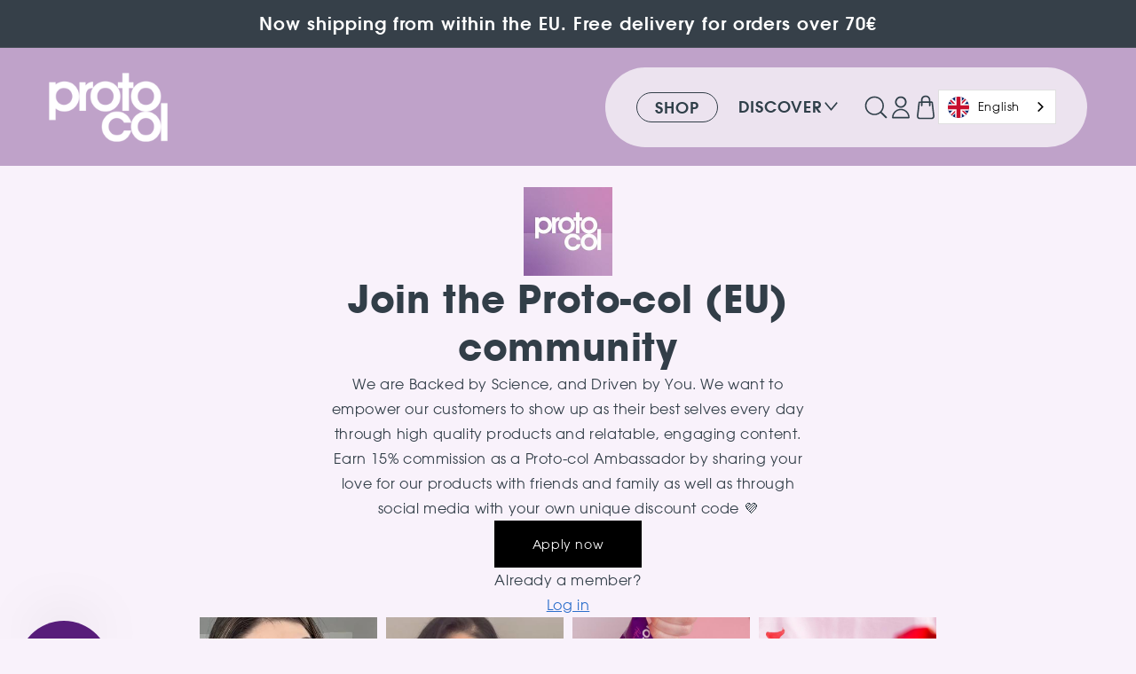

--- FILE ---
content_type: text/css
request_url: https://www.proto-col.eu/cdn/shop/t/15/assets/custom.css?v=33225066034648403671681838087
body_size: 1344
content:
.template--page-landing-qr .announcement-bar,.template--page-sustainability .announcement-bar,.template--page-yourprotocol .announcement-bar{background:#684a93}.template--landing-advanced:not(.overflow-hidden-tablet) .section-header:not(.animate) .header__icon{color:#fff}.theme--prod-collagen{--main-text-color: #ffffff;--main-color: #704992;--hero-color-button: #cba3cc;--hero-color-button-secondary: #704992;--shop-box-bg: #bea1c9;--shop-qty-form-color: #6f488f;--color-button: 111, 72, 143;--color-radio-button: #6f488f;--alpha-button-background: 1;--sale-price-color: #bea1c9;--thumb-bg: #bb94c0;--feat-row-bg: #eaeae2;--feat-row-color-button: #675398;--bar-bg: #694992;--bar-shadow: 105, 73, 146;--sticky-bar-color-button: #bfa2c9;--sticky-bar-color-button-secondary: #bfa2c9;--subs-text-color: #704992;--subs-item-heading-color: #714992;--subs-item-price-color: #bea0c8;--subs-item-text-color: #bea0c8;--story-bg: #b98dbb;--color-button-recipe: #b98dbb;--percent-text-color: #704892;--collage-theme-color: #bea0c8}.theme--prod-standard{--main-text-color: #ffffff;--main-color: #456292;--hero-color-button: #9eb3ce;--hero-color-button-secondary: #456292;--shop-box-bg: #9eb3ce;--shop-qty-form-color: #456292;--color-button: 69, 98, 146;--color-radio-button: #456292;--alpha-button-background: 1;--sale-price-color: #9eb3ce;--thumb-bg: #88a1c2;--feat-row-bg: #9eb3ce;--bar-bg: #316296;--bar-shadow: 158, 179, 206;--sticky-bar-color-button: #9eb3ce;--sticky-bar-color-button-secondary: #9eb3ce;--subs-text-color: #456292;--subs-item-heading-color: #fff;--subs-item-price-color: #9eb3ce;--subs-item-text-color: #9eb3ce;--story-bg: #456292}.theme--prod-wellbeing{--main-text-color: #ffffff;--main-color: #a8b857;--hero-color-button: #c5d574;--hero-color-button-secondary: #a8b857;--shop-box-bg: #c5d473;--shop-qty-form-color: #a7b756;--color-button: 167, 183, 86;--color-radio-button: #a7b756;--alpha-button-background: 1;--sale-price-color: #d1dc8c;--thumb-bg: #c6d574;--feat-row-bg: #c5d473;--bar-bg: #a7b756;--bar-shadow: 168, 184, 87;--sticky-bar-color-button: #c5d574;--sticky-bar-color-button-secondary: #d1dd8c;--subs-text-color: #a8b757;--subs-item-heading-color: #a8b757;--subs-item-price-color: #a8b757;--subs-item-text-color: rgba(255, 255, 255, .9);--story-bg: #d1dd8c;--color-button-recipe: #cddd88;--collage-theme-color: #d2dd8c}.theme--prod-advanced{--main-text-color: #ffffff;--main-color: #a14d93;--hero-color-button: #684a93;--hero-color-button-secondary: #a14d93;--shop-box-bg: #694992;--shop-qty-form-color: #4c297f;--color-button: 161, 76, 145;--color-radio-button: #4c297f;--alpha-button-background: 1;--sale-price-color: #bea1c9;--thumb-bg: #684a93;--feat-row-bg: #eaeae2;--feat-row-color-button: #a14c91;--bar-bg: #4d297f;--bar-shadow: 107, 74, 147;--sticky-bar-color-button: #684a93;--sticky-bar-color-button-secondary: #a14d93;--subs-text-color: #a14d93;--subs-item-heading-color: #a14d93;--subs-item-price-color: #a14d93;--subs-item-text-color: #bea1c9;--story-box-bg: #684a93;--color-button-recipe: #4d297f;--percent-text-color: #a14d93;--collage-theme-color: #684a93}.theme--prod-uperform{--main-text-color: #000000;--main-color: #456292;--hero-color-button: #9eb3ce;--hero-color-button-secondary: #456292;--shop-box-bg: #9eb3ce;--shop-qty-form-color: #456292;--color-button: 69, 98, 146;--color-radio-button: #456292;--alpha-button-background: 1;--sale-price-color: #9eb3ce;--thumb-bg: #88a1c2;--feat-row-bg: #9eb3ce;--bar-bg: #316296;--bar-shadow: 158, 179, 206;--sticky-bar-color-button: #9eb3ce;--sticky-bar-color-button-secondary: #9eb3ce;--subs-text-color: #456292;--subs-item-heading-color: #fff;--subs-item-price-color: #9eb3ce;--subs-item-text-color: #9eb3ce;--story-bg: #456292;--color-button-recipe: #456292;--collage-theme-color: #9eb3ce}html{scroll-behavior:smooth}body{font-family:AvantGardeGothicITCW02Bk,sans-serif}h1,.h1,h2,.h2{font-family:AvantGardeGothicITCW02Bd,sans-serif}.h0{font-family:ITCAvantGarde-Demi}.field__input,.customer .field input,h3,.h3,h4,h5,h6{font-family:AvantGardeGothicITCW02Bk,sans-serif}body.overflow-hidden-mobile .header-wrapper,body.overflow-hidden-tablet .header-wrapper,.section-header.menu-open .header-wrapper,.section-header.menu-open{background:#fff}:is(.template--page-rewards,.template--index,.template--product-uperform) .shopify-section-header-sticky:not(.shopify-section-header-hidden) .header__heading-logo--main,.template--product-uperform .section-header .header__heading-logo--main,body.overflow-hidden-mobile .section-header .header__heading-logo--main,body.overflow-hidden-tablet .section-header .header__heading-logo--main,.section-header.menu-open .header__heading-logo--main{display:none}:is(.template--index,.template--page-rewards,.template--product-uperform) .shopify-section-header-sticky:not(.shopify-section-header-hidden) .header__heading-logo--inverted,.template--product-uperform .section-header .header__heading-logo--inverted,body.overflow-hidden-mobile .section-header .header__heading-logo--inverted,body.overflow-hidden-tablet .section-header .header__heading-logo--inverted,.section-header.menu-open .header__heading-logo--inverted{display:block}@media (min-width: 750px){.fade-bottom{transform:translateY(60px);opacity:0}.animated-out .fade-out-top{transform:translateY(-80px);opacity:0;transition:opacity .7s ease,transform .7s ease}@-webkit-keyframes fadeInLeft{to{opacity:1;-webkit-transform:translate3d(0,0,0);transform:translateZ(0)}}@keyframes fadeInLeft{to{opacity:1;-webkit-transform:translate3d(0,0,0);transform:translateZ(0)}}.fade-left{opacity:0;-webkit-transform:translate3d(-1000px,0,0);transform:translate3d(-1000px,0,0);-webkit-animation-duration:1s;animation-duration:1s;-webkit-animation-fill-mode:both;animation-fill-mode:both}.animated.fade-left,.animated .fade-left{-webkit-animation-name:fadeInLeft;animation-name:fadeInLeft}.animated,.animated [data-animate]{transform:none;opacity:1}.animated.fade-bottom{transition:opacity .7s,transform .7s}}.reviews-carousel__wrapper{background:#fff;border-radius:calc(var(--card-corner-radius) * .5);padding:20px 5px 30px;margin-bottom:40px}@media screen and (min-width: 700px){.reviews-carousel__wrapper{padding:40px 20px 60px;border-radius:25px}}@media screen and (min-width: 990px){.reviews-carousel__wrapper{margin-bottom:20px}}DIV.yotpo DIV,DIV.yotpo SPAN,DIV.yotpo P,DIV.yotpo A,DIV.yotpo IMG,DIV.yotpo I,DIV.yotpo SUP,DIV.yotpo UL,DIV.yotpo LI,DIV.yotpo FORM,DIV.yotpo LABEL{font-family:ITC Avant Garde Gothic,sans-serif}.yotpo-reviews-carousel .carousel-display-wrapper .headline{font-family:AvantGardeGothicITCW02Bd,ITC Avant Garde Gothic,sans-serif;font-weight:400!important}.yotpo-reviews-carousel .carousel-display-wrapper .yotpo-carousel .review .carousel-review-body{font-style:normal!important}.yotpo-reviews-carousel .yotpo-icon-star,.yotpo-reviews-carousel .yotpo-icon-empty-star,.yotpo-reviews-carousel .yotpo-icon-full-star,.yotpo-reviews-carousel .yotpo-icon-half-star{color:#ad8bbb!important}DIV.yotpo .yotpo-label{display:none}.yotpo-reviews-carousel .carousel-display-wrapper .carousel-read-more{color:#ad8bbb!important}#video-wrap:not(.active){opacity:0;visibility:hidden}.video-overlay{position:absolute;left:0;top:0;width:100%;height:100%}.video-container{max-width:95%;transition:all .3s ease-in-out;transform:scale(.9)}.close-video{position:absolute;right:5%;top:5%;transition:all .3s ease-in-out;z-index:150;align-items:center;background-color:rgb(var(--color-background));border-radius:50%;border:.1rem solid rgba(var(--color-foreground),.1);color:rgba(var(--color-foreground),.55);cursor:pointer;display:inline-block;justify-content:center;margin:0 0 0 auto;padding:1.2rem;position:fixed;width:42px;height:42px}#video-wrap video{position:relative;z-index:10;border-radius:12px;box-shadow:0 0 19px #00000029;width:100%;height:100vh;max-height:85vh;background-color:#000}#video-wrap.active{opacity:1;visibility:visible;position:fixed;left:0;top:0;width:100%;background-color:#000c;padding:12px;height:100vh;display:flex;transition:all .3s ease-in-out;z-index:9991;align-items:center;justify-content:center}#video-wrap.active .video-container{transform:scale(1)}@media (max-width: 1659px) and (min-width: 1330px){.video-container{max-width:978px}}@media (min-width: 1660px){.video-container{max-width:1431px}}.video-play-button{display:flex;align-items:center;justify-content:center;position:absolute;top:50%;left:50%;width:50px;height:50px;transform:translate(-50%,-50%);border:2px solid var(--color-play-button, #704992);background-color:#fff6;border-radius:50%;-webkit-border-radius:50%;-moz-border-radius:50%}.video-play-button__icon{width:40px;height:40px;background:url(play-button-purple2x.png) no-repeat center center;background-size:18px;display:inline-block}.video-play-button__icon.advanced{background:url(play-button-darkpurple2x.png) no-repeat center center;background-size:18px}@media screen and (min-width: 700px){.video-play-button{width:70px;height:70px}.video-play-button__icon{width:51px;height:57px}.video-play-button__icon.advanced,.video-play-button__icon{background-size:24px}}@media screen and (min-width: 990px){.video-play-button{width:118px;height:118px;border-width:5px}.video-play-button__icon.advanced,.video-play-button__icon{background-size:51px}}.rc_form a{color:#121212;text-underline-offset:.3rem}.rc_title-bar__title{letter-spacing:normal}.rc_form__input{font-family:AvantGardeGothicITCW02Bk,sans-serif;border-radius:var(--inputs-radius);background-color:rgb(var(--color-background));color:rgb(var(--color-foreground));font-size:16px;margin:0 0 20px;padding:15px;width:100%;position:relative;border:1px solid #121212}#satcb_bar,#satcb_sticky_cart,.satcb_quick_buy,.satcb_qb_bottom_right{display:none!important;visibility:hidden!important}
/*# sourceMappingURL=/cdn/shop/t/15/assets/custom.css.map?v=33225066034648403671681838087 */


--- FILE ---
content_type: text/css
request_url: https://www.proto-col.eu/cdn/shop/t/15/assets/component-cart-notification.css?v=46216024792073312801678731016
body_size: 91
content:
.cart-notification-wrapper{position:relative}.cart-notification-wrapper .cart-notification{display:block}.cart-notification{border-bottom-right-radius:var(--popup-corner-radius);border-bottom-left-radius:var(--popup-corner-radius);border-color:rgba(var(--color-foreground),var(--popup-border-opacity));border-style:solid;border-width:0 0 var(--popup-border-width);padding:2.5rem 3.5rem;position:absolute;right:0;transform:translateY(-100%);visibility:hidden;width:100%;z-index:-1;filter:drop-shadow(var(--popup-shadow-horizontal-offset) var(--popup-shadow-vertical-offset) var(--popup-shadow-blur-radius) rgba(var(--color-shadow),var(--popup-shadow-opacity)))}@media screen and (min-width: 750px){.header-wrapper:not(.header-wrapper--border-bottom)+cart-notification .cart-notification{border-top-width:var(--popup-border-width)}.cart-notification{border-width:0 var(--popup-border-width) var(--popup-border-width);max-width:36.8rem;right:4rem}}.cart-notification.animate{transition:transform var(--duration-short) ease,visibility 0s var(--duration-short) ease}.cart-notification.active{transform:translateY(0);transition:transform var(--duration-default) ease,visibility 0s;visibility:visible}.cart-notification__header{align-items:flex-start;display:flex}.cart-notification__heading{align-items:center;display:flex;flex-grow:1;margin-bottom:0;margin-top:0}.cart-notification__heading .icon-checkmark{color:rgb(var(--color-foreground));margin-right:1rem;width:1.3rem}.cart-notification__close{margin-top:-2rem;margin-right:-3rem}.cart-notification__links{text-align:center}.cart-notification__links>*{margin-top:1rem}.cart-notification__links .button{font-size:1.6rem}.cart-notification-product{align-items:flex-start;display:flex;padding-bottom:3rem;padding-top:2rem}.cart-notification-product dl{margin-bottom:0;margin-top:0}.cart-notification-product__image{display:inline-flex;margin-right:1.5rem;margin-top:.5rem}.cart-notification-product__image:after{content:none}.cart-notification-product__name{margin-bottom:.5rem;margin-top:0}:is(.template--page-alpha_landing,body[class*=template--product]) .cart-notification{background:var(--main-color);-webkit-border-radius:10px;-moz-border-radius:10px;border-radius:10px}.theme--prod-wellbeing .cart-notification .button{--color-button-text: 167, 183, 86}.theme--prod-wellbeing .cart-notification .button--secondary{--color-button: 197, 213, 116;--color-button-text: 255,255,255 }.theme--prod-standard .cart-notification .button{--color-button-text: 158, 179, 206}.theme--prod-standard .cart-notification .button--secondary{--color-button: 158, 179, 206;--color-button-text: 255,255,255 }:is(.template--page-alpha_landing,body[class*=template--product]) .cart-notification .button--secondary{border:1px solid transparent}:is(.template--page-alpha_landing,body[class*=template--product]) .cart-notification .button--secondary:before,:is(.template--page-alpha_landing,body[class*=template--product]) .cart-notification .button--secondary:after{display:none}:is(.template--page-alpha_landing,body[class*=template--product]).cart-notification .button--secondary:hover{box-shadow:0 0 1px 1px rgba(var(--color-button),1)}
/*# sourceMappingURL=/cdn/shop/t/15/assets/component-cart-notification.css.map?v=46216024792073312801678731016 */


--- FILE ---
content_type: text/css
request_url: https://www.proto-col.eu/cdn/shop/t/15/assets/component-mega-menu.css?v=165237789977861913281681839945
body_size: 419
content:
.mega-menu{position:static}.mega-menu--level-1{position:relative}.mega-menu__content{background-color:rgb(var(--color-background));border-left:0;border-radius:0;border-right:0;left:0;overflow-y:auto;padding-bottom:2.4rem;padding-top:2.4rem;position:absolute;right:0;top:100%;z-index:-1}.mega-menu--level-1 .mega-menu__content{margin-top:0;min-width:197px}.shopify-section-header-sticky .mega-menu__content{max-height:calc(100vh - var(--header-bottom-position-desktop, 20rem) - 4rem)}.header-wrapper--border-bottom .mega-menu__content{border-top:0}.js .mega-menu__content{opacity:0;transform:translateY(-1.5rem)}.mega-menu[open] .mega-menu__content{opacity:1;transform:translateY(0)}.mega-menu__list{display:grid;overflow:auto;gap:.5rem 2.8rem;grid-template-columns:repeat(3,minmax(0,1fr));list-style:none}.shop-menu__by-range .mega-menu__list{grid-template-columns:repeat(4,minmax(0,1fr))}.shop-menu__by-range ul ul li{margin-bottom:5px}.mega-menu__link{color:rgba(var(--color-foreground),.75);display:block;font-size:1.3rem;line-height:calc(1 + .3 / var(--font-body-scale));padding-bottom:.6rem;padding-top:.6rem;text-decoration:none;transition:text-decoration var(--duration-short) ease;word-wrap:break-word;font-family:ITC Avant Garde Gothic,sans-serif}.mega-menu__link--level-2{font-size:1.4rem}.mega-menu__list--custom .mega-menu__link--level-2{font-size:1.5rem}.mega-menu__link--level-2:not(:only-child){margin-bottom:.8rem}.mega-menu--level-1 .mega-menu__link{line-height:1.2}.mega-menu__link--head{font-family:ITCAvantGarde-Demi}.header--top-center .mega-menu__list{display:flex;justify-content:center;flex-wrap:wrap;column-gap:0}.header--top-center .mega-menu__list>li{width:16%;padding-right:2.4rem}.mega-menu__link:hover{color:rgb(var(--color-foreground));font-weight:600!important}.mega-menu .mega-menu__list--condensed{display:block}.mega-menu__list--condensed .mega-menu__link{font-weight:400}.header__menu-item--main{position:relative;-webkit-border-radius:25px;-moz-border-radius:25px;border-radius:25px}.mega-menu[open] .mega-menu__content{z-index:2}.mega-menu__content--transparent{margin-top:-29px;padding:39px 0 0;background:none!important}.mega-menu__list--custom *,.mega-menu__list--custom .mega-menu__link{color:#323e48}.mega-menu__list--custom{background:#fff;padding:20px 30px;-webkit-border-radius:18px;-moz-border-radius:18px;border-radius:18px}.mega-menu--level-1 .mega-menu__list--custom{padding-left:15px;padding-right:15px}.mega-menu__list--custom ul .mega-menu__link{font-size:1.4rem;line-height:1.2}.mega-menu__list--custom ul>li:first-child{font-family:ITCAvantGarde-Demi}.mega-menu__list--custom ul .link--md{font-family:ITC Avant Garde Pro Md}.mega-menu__list--custom ul .link--md:hover{font-family:ITC Avant Garde Gothic,sans-serif}@media screen and (max-width: 1200px){.mega-menu__list--custom{gap:2.4rem 3rem}.mega-submenu__tab-item,.mega-menu__list--custom .mega-menu__link--level-2{font-size:1.4rem}}@media screen and (min-width: 1364px){.mega-menu__list--custom{padding-left:45px;padding-right:45px}.mega-submenu__tab-item,.mega-menu__list--custom ul .mega-menu__link{font-size:1.5rem}}.mega-submenu__tabs{margin-bottom:30px;margin-left:-5px}.mega-submenu__tab-item{text-decoration:none;font-family:ITC Avant Garde Gothic,sans-serif;letter-spacing:normal;opacity:.6;padding:5px;position:relative}.mega-submenu__tab-item:not(:last-child){margin-right:6px}.mega-submenu__tab-item.active{text-decoration:none;font-weight:700;opacity:1}.mega-submenu__tab-item:not(:last-child):after{content:"";display:inline-block;vertical-align:middle;font-weight:400;width:1px;height:calc(100% - 10px);padding:0;opacity:.8;line-height:1;position:absolute;right:0;top:5px;background-color:#323e48}.mega-submenu__tab-item:hover{opacity:1}.mega-menu__shop-collagen .mega-menu__link:hover{color:#cf93d0}.mega-menu__shop-skin-care .mega-menu__link:hover{color:#456292}.mega-menu__shop-wellbeing .mega-menu__link:hover{color:#a8b857}.mega-menu__shop-advanced .mega-menu__link:hover{color:#a14d93}.mega-submenu__tab-content{display:none}.mega-submenu__tab-content.active{display:block}
/*# sourceMappingURL=/cdn/shop/t/15/assets/component-mega-menu.css.map?v=165237789977861913281681839945 */


--- FILE ---
content_type: text/javascript
request_url: https://www.proto-col.eu/cdn/shop/t/15/assets/cart-notification.js?v=104604155592410243671678731018
body_size: 110
content:
class CartNotification extends HTMLElement{constructor(){super(),this.notification=document.getElementById("cart-notification"),this.header=document.querySelector("sticky-header"),this.onBodyClick=this.handleBodyClick.bind(this),this.notification.addEventListener("keyup",evt=>evt.code==="Escape"&&this.close()),this.querySelectorAll('button[type="button"]').forEach(closeButton=>closeButton.addEventListener("click",this.close.bind(this)))}open(){this.notification.classList.add("animate","active"),this.notification.addEventListener("transitionend",()=>{this.notification.focus(),trapFocus(this.notification)},{once:!0}),document.body.addEventListener("click",this.onBodyClick)}close(){this.notification.classList.remove("active"),document.body.removeEventListener("click",this.onBodyClick),removeTrapFocus(this.activeElement)}renderContents(parsedState){parsedState.items?this.cartItemKey="undefined":this.cartItemKey=parsedState.key,this.getSectionsToRender().forEach(section=>{parsedState.items&&section.id=="cart-notification-product"?document.getElementById(section.id).innerHTML="":document.getElementById(section.id).innerHTML=this.getSectionInnerHTML(parsedState.sections[section.id],section.selector)}),this.header&&this.header.reveal(),this.open();const buttonEl=document.getElementById("ProductRecoTriggerPopup");typeof buttonEl<"u"&&buttonEl!=null&&setTimeout(()=>{buttonEl.click()},1e3);const fsTextContainer=document.getElementById("notifShippingText");typeof fsTextContainer<"u"&&fsTextContainer&&updateFreePromoMessage.displayNotification(fsTextContainer,"shipping");const fgTextContainer=document.getElementById("notifGiftText");typeof fgTextContainer<"u"&&fgTextContainer&&updateFreePromoMessage.displayNotification(fgTextContainer,"gift")}getSectionsToRender(){return[{id:"cart-notification-product",selector:`[id="cart-notification-product-${this.cartItemKey}"]`},{id:"cart-notification-button"},{id:"cart-icon-bubble"}]}getSectionInnerHTML(html,selector=".shopify-section"){return new DOMParser().parseFromString(html,"text/html").querySelector(selector).innerHTML}handleBodyClick(evt){const target=evt.target;if(target!==this.notification&&!target.closest("cart-notification")){const disclosure=target.closest("details-disclosure, header-menu");this.activeElement=disclosure?disclosure.querySelector("summary"):null,this.close()}}setActiveElement(element){this.activeElement=element}}customElements.define("cart-notification",CartNotification);
//# sourceMappingURL=/cdn/shop/t/15/assets/cart-notification.js.map?v=104604155592410243671678731018


--- FILE ---
content_type: text/javascript
request_url: https://www.proto-col.eu/cdn/shop/t/15/assets/custom.js?v=137995645237353021861678731018
body_size: 669
content:
(function($2){$2.fn.extend({rotaterator:function(options){var defaults={fadeSpeed:500,pauseSpeed:100,child:null},options=$2.extend(defaults,options);return this.each(function(){var o=options,obj=$2(this),items=$2(obj.children().not(":first"),obj);if(items.each(function(){$2(this).hide()}),o.child)var next=o.child;else var next=$2(obj).children(":first");$2(next).fadeIn(o.fadeSpeed,function(){$2(next).delay(o.pauseSpeed).fadeOut(o.fadeSpeed,function(){var next2=$2(this).next();next2.length==0&&(next2=$2(obj).children(":first")),$2(obj).rotaterator({child:next2,fadeSpeed:o.fadeSpeed,pauseSpeed:o.pauseSpeed})})})})}})})(jQuery),$(window).on("load",function(){$(".announcement-bar__message-item").length>1&&$("#announcementTexts").rotaterator({fadeSpeed:500,pauseSpeed:2e3}),$(".js-tab-toggle").click(function(){$(".js-tab-toggle, .js-tab-content").removeClass("active"),$(this).addClass("active");let targetId=$(this).data("target");$(targetId).addClass("active")});function videoId(button){var $videoUrl=button.attr("data-video-url");if($videoUrl!==void 0){var $videoUrl=$videoUrl.toString();return $videoUrl.indexOf("mp4")!==-1||$videoUrl.indexOf("m4v")!==-1?'<video loop playsinline autoplay controls><source src="'+$videoUrl+'" type="video/mp4"></video>':(alert(`The video assigned is not an mp4, remember to enter the correct complete video link .
 - MP4 https://server.com/file.mp4`),!1)}else return alert("No video assigned."),!1}$(".js-video-popup").length&&($(".js-video-popup").on("click",function(e){e.preventDefault();var $theVideo=videoId($(this));$theVideo&&$("body").append('<div class="active" id="video-wrap"><span class="video-overlay"></span><div class="video-container">'+$theVideo+'</div><button class="close-video"><svg xmlns="http://www.w3.org/2000/svg" aria-hidden="true" focusable="false" role="presentation" class="icon icon-close" fill="none" viewBox="0 0 18 17"><path d="M.865 15.978a.5.5 0 00.707.707l7.433-7.431 7.579 7.282a.501.501 0 00.846-.37.5.5 0 00-.153-.351L9.712 8.546l7.417-7.416a.5.5 0 10-.707-.708L8.991 7.853 1.413.573a.5.5 0 10-.693.72l7.563 7.268-7.418 7.417z" fill="currentColor"></path></svg></button></div>').addClass("active")}),$(document).on("click",".close-video, .video-overlay",function(){$("#video-wrap").remove()}));const $window=$(window),$body=$("body"),$section=$(".shopify-section");function updateSectionColorOnScroll2(){var scroll=$window.scrollTop()+$window.height()/2;$section.each(function(){var $this=$(this);$this.position().top<=scroll&&$this.position().top+$this.height()>scroll&&$body.css("background",$(this).find("[data-background-color]").data("background-color"))})}updateSectionColorOnScroll2(),$(".template--page-landing-qr").length&&$(window).on("scroll",function(){updateSectionColorOnScroll2()})}),$(document).ready(function(){$(".js-recipe-slider").length&&$(".js-recipe-slider").slick({infinite:!0,slidesToShow:1,slidesToScroll:1,dots:!1,arrows:!0,mobileFirst:!0,cssEase:"linear",responsive:[{breakpoint:700,settings:{slidesToShow:2,slidesToScroll:2}},{breakpoint:990,settings:{slidesToShow:3,slidesToScroll:3}}]}),$(".js-sub-info-slider").length&&$(".js-sub-info-slider").slick({infinite:!0,slidesToShow:1,slidesToScroll:1,dots:!1,arrows:!0,mobileFirst:!0,responsive:[{breakpoint:500,settings:{infinite:!0,slidesToShow:2,slidesToScroll:2,dots:!1,arrows:!0}},{breakpoint:1025,settings:"unslick"}]})});
//# sourceMappingURL=/cdn/shop/t/15/assets/custom.js.map?v=137995645237353021861678731018


--- FILE ---
content_type: text/javascript
request_url: https://www.proto-col.eu/cdn/shop/t/15/compiled_assets/scripts.js?v=1216
body_size: 1229
content:
(function(){var __sections__={};(function(){for(var i=0,s=document.getElementById("sections-script").getAttribute("data-sections").split(",");i<s.length;i++)__sections__[s[i]]=!0})(),function(){if(__sections__.header)try{class StickyHeader extends HTMLElement{constructor(){super()}connectedCallback(){this.header=document.getElementById("shopify-section-header"),this.headerBounds={},this.currentScrollTop=0,this.preventReveal=!1,this.predictiveSearch=this.querySelector("predictive-search"),this.onScrollHandler=this.onScroll.bind(this),this.hideHeaderOnScrollUp=()=>this.preventReveal=!0,this.addEventListener("preventHeaderReveal",this.hideHeaderOnScrollUp),window.addEventListener("scroll",this.onScrollHandler,!1),this.createObserver()}disconnectedCallback(){this.removeEventListener("preventHeaderReveal",this.hideHeaderOnScrollUp),window.removeEventListener("scroll",this.onScrollHandler)}createObserver(){new IntersectionObserver((entries,observer2)=>{this.headerBounds=entries[0].intersectionRect,observer2.disconnect()}).observe(this.header)}onScroll(){const scrollTop=window.pageYOffset||document.documentElement.scrollTop;if(!(this.predictiveSearch&&this.predictiveSearch.isOpen)){if(scrollTop>this.currentScrollTop&&scrollTop>this.headerBounds.bottom){if(this.preventHide)return;requestAnimationFrame(this.hide.bind(this))}else scrollTop<this.currentScrollTop&&scrollTop>this.headerBounds.bottom?this.preventReveal?(window.clearTimeout(this.isScrolling),this.isScrolling=setTimeout(()=>{this.preventReveal=!1},66),requestAnimationFrame(this.hide.bind(this))):requestAnimationFrame(this.reveal.bind(this)):scrollTop<=this.headerBounds.top&&requestAnimationFrame(this.reset.bind(this));this.currentScrollTop=scrollTop}}hide(){this.header.classList.add("shopify-section-header-hidden","shopify-section-header-sticky"),this.closeMenuDisclosure(),this.closeSearchModal()}reveal(){this.header.classList.add("shopify-section-header-sticky","animate"),this.header.classList.remove("shopify-section-header-hidden")}reset(){this.header.classList.remove("shopify-section-header-hidden","shopify-section-header-sticky","animate")}closeMenuDisclosure(){this.disclosures=this.disclosures||this.header.querySelectorAll("header-menu"),this.disclosures.forEach(disclosure=>disclosure.close())}closeSearchModal(){this.searchModal=this.searchModal||this.header.querySelector("details-modal"),this.searchModal.close(!1)}}customElements.define("sticky-header",StickyHeader)}catch(e){console.error(e)}}(),function(){if(__sections__["main-cart-footer"])try{class CartNote extends HTMLElement{constructor(){super(),this.addEventListener("change",debounce(event=>{const body=JSON.stringify({note:event.target.value});fetch(`${routes.cart_update_url}`,{...fetchConfig(),body})},300))}}customElements.define("cart-note",CartNote)}catch(e){console.error(e)}}(),function(){if(__sections__["product-before-after"])try{let sliderMouseMove2=function(event){let slider=this,sliderImgWrapper=slider.querySelector(".product-before-after-slider__image-after-wrapper"),sliderHandle=slider.querySelector(" .product-before-after-slider__handle");if(isSliderLocked)return;const sliderLeftX=slider.offsetLeft,sliderWidth=slider.clientWidth,sliderHandleWidth=sliderHandle.clientWidth;let mouseX=(event.clientX||event.touches[0].clientX)-sliderLeftX;mouseX<0?mouseX=0:mouseX>sliderWidth&&(mouseX=sliderWidth),sliderImgWrapper.style.width=`${((1-mouseX/sliderWidth)*100).toFixed(4)}%`,sliderHandle.style.left=`calc(${(mouseX/sliderWidth*100).toFixed(4)}% - ${sliderHandleWidth/2}px)`},sliderMouseDown2=function(event){isSliderLocked&&(isSliderLocked=!1)},sliderMouseUp2=function(){isSliderLocked||(isSliderLocked=!0)},sliderMouseLeave2=function(){isSliderLocked&&(isSliderLocked=!1)};var sliderMouseMove=sliderMouseMove2,sliderMouseDown=sliderMouseDown2,sliderMouseUp=sliderMouseUp2,sliderMouseLeave=sliderMouseLeave2;const sliders=document.querySelectorAll(".product-before-after-slider__wrapper");let isSliderLocked=!1;sliders.forEach(function(slider){slider.addEventListener("mousemove",sliderMouseMove2),slider.addEventListener("touchmove",sliderMouseMove2)}),sliders.forEach(function(slider){slider.addEventListener("mousedown",sliderMouseDown2),slider.addEventListener("touchstart",sliderMouseDown2),slider.addEventListener("mouseup",sliderMouseUp2),slider.addEventListener("touchend",sliderMouseUp2),slider.addEventListener("mouseleave",sliderMouseLeave2)})}catch(e){console.error(e)}}(),function(){if(__sections__["product-recommendations"])try{class ProductRecommendations extends HTMLElement{constructor(){super();const handleIntersection=(entries,observer)=>{entries[0].isIntersecting&&(observer.unobserve(this),fetch(this.dataset.url).then(response=>response.text()).then(text=>{const html=document.createElement("div");html.innerHTML=text;const recommendations=html.querySelector("product-recommendations");recommendations&&recommendations.innerHTML.trim().length&&(this.innerHTML=recommendations.innerHTML),html.querySelector(".grid__item")&&this.classList.add("product-recommendations--loaded")}).catch(e=>{console.error(e)}))};new IntersectionObserver(handleIntersection.bind(this),{rootMargin:"0px 0px 200px 0px"}).observe(this)}}customElements.define("product-recommendations",ProductRecommendations)}catch(e){console.error(e)}}(),function(){if(__sections__["rewards-vip-tier"])try{window.onload=()=>{$(".js-tier-slider").length&&$(".js-tier-slider").slick({infinite:!1,slidesToShow:1,slidesToScroll:1,dots:!1,arrows:!0,mobileFirst:!0,prevArrow:'<button type="button" class="slick-prev slick-arrow--prev slick-arrow"><svg aria-hidden="true" focusable="false" role="presentation" class="icon icon-caret" viewBox="0 0 10 6"><path fill-rule="evenodd" clip-rule="evenodd" d="M9.354.646a.5.5 0 00-.708 0L5 4.293 1.354.646a.5.5 0 00-.708.708l4 4a.5.5 0 00.708 0l4-4a.5.5 0 000-.708z" fill="currentColor"></svg></button>',nextArrow:'<button type="button" class="slick-next slick-arrow--next slick-arrow"><svg aria-hidden="true" focusable="false" role="presentation" class="icon icon-caret" viewBox="0 0 10 6"><path fill-rule="evenodd" clip-rule="evenodd" d="M9.354.646a.5.5 0 00-.708 0L5 4.293 1.354.646a.5.5 0 00-.708.708l4 4a.5.5 0 00.708 0l4-4a.5.5 0 000-.708z" fill="currentColor"></svg></button>',responsive:[{breakpoint:700,settings:"unslick"}]}).on("beforeChange",function(event,slick,currentSlide,nextSlide){$("#vipTableHeader .tc-head").not("tc"+nextSlide).removeClass("active").hide(),$("#vipTableHeader .tc"+nextSlide).addClass("active")})}}catch(e){console.error(e)}}()})();
//# sourceMappingURL=/cdn/shop/t/15/compiled_assets/scripts.js.map?v=1216


--- FILE ---
content_type: text/json
request_url: https://conf.config-security.com/model
body_size: 83
content:
{"title":"recommendation AI model (keras)","structure":"release_id=0x77:71:40:70:57:4a:46:21:7a:76:5c:67:3e:59:52:2a:27:7b:21:23:2d:5a:40:4c:2d:66:71:3d:2e;keras;9pmrua10zyrjjg86ayb0tpq07qul5m59skvwcpyu7xygd7e3xd1jv5y76ak1rhq01cymyl4y","weights":"../weights/77714070.h5","biases":"../biases/77714070.h5"}